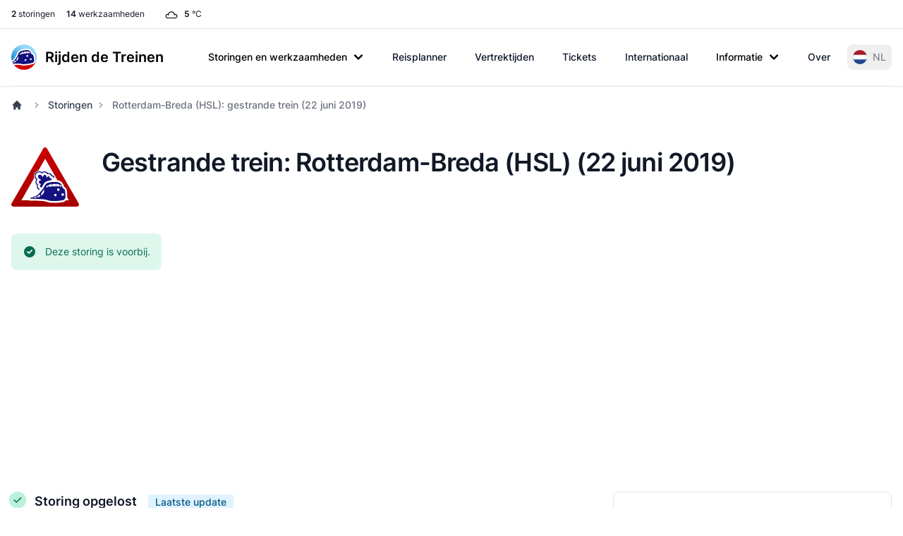

--- FILE ---
content_type: image/svg+xml
request_url: https://www.rijdendetreinen.nl/dynim/disruption/28057.svg
body_size: 16787
content:
<?xml version="1.0" encoding="utf-8"?><svg xmlns="http://www.w3.org/2000/svg" xmlns:xlink="http://www.w3.org/1999/xlink" width="1260" height="830"><svg xmlns="http://www.w3.org/2000/svg" width="1260" height="830" class="disruption-map" viewBox="221.68674698795 908 388.6265060241 256" x="0" y="0" style="clip-rule: evenodd; fill-rule: evenodd"><rect x="-1400" y="-1500" width="4800" height="1501" style="fill: #BFDFF5" /><rect x="-1400" y="0" width="1401" height="2400" style="fill: #BFDFF5" /><polygon points="0,1286 -700,2000 0,2000" style="fill: #BDD3DC" /><rect x="1" y="0" width="3400" height="2400" style="fill: #BDD3DC" /><g id="base-map"><path d="M-351.163-489.927h1163.48v1628.19h-1163.48z" transform="matrix(.99258 0 0 .99248 348.558 486.242)" style="fill: #bfdff5; fill-rule: nonzero" /><path d="M107.879 3562.53 0 3672.7v942.64h3298.06V70.599l-258.5.491c-3.5 0-6.24 2.714-6.24 5.832v71.588c0 3.129 2.74 5.858 6.24 5.858l29.96-.794c3.51 0 6.24 2.718 6.24 5.832 0 2.729.77 36.185.77 36.185 0 3.5-2.72 6.229-5.85 6.229-2.71 0-52.52-.382-52.52-.382-3.5 0-6.22 2.733-6.22 5.832v172.384c0 3.099 2.72 5.828 6.22 5.828l138.52-1.164c3.5 0 6.22 2.713 6.22 5.843l.41 292.206c1.17 3.515 0 3.897 3.5 7.381l26.07 25.304c3.5 3.5 2.34 3.901 3.5 7.385v281.723c-.4 5.06-.78 4.68-3.11 7.78l-79.37 79.78c-2.33 3.1-2.75 2.7-3.12 7.77v313.24c0 3.5-2.74 6.22-5.84 6.22-2.72 0-182.88.41-182.88.41-4.31.37-3.88 0-7.81 3.08l-53.68 52.95c-1.57 3.08-2.72 2.7-2.72 7.37 0 0 .38 180.15.38 182.87 0 3.12 2.72 5.83 6.22 5.83h203.13c5.05.4 4.67.79 7.78 3.13l119.07 119.06c3.5 3.5 3.12 3.9 3.5 7.4l.39 212.08c-.39 5.05-.77 4.63-3.1 7.75l-178.23 178.21c-3.5 3.5-3.5 2.73-7.38 3.5h-54.89c-3.1 0-5.82 2.72-5.82 6.25l.38 71.19c1.17 3.51 0 3.89 3.5 7.4l78.99 78.98c2.33 3.1 2.74 2.72 3.53 8.16l.38 120.63c0 3.51-2.72 6.24-5.85 6.24-2.72 0-138.14.38-138.14.38-5.07.42-4.67.78-7.78 3.12l-81.71 82.08c-3.12 2.37-2.74 2.74-7.79 3.15h-72.39c-3.1 0-5.81 2.7-5.81 6.18l.38 58c0 3.51-2.72 6.23-5.86 6.23h-21c-4.28-1.15-3.88 0-7.79-3.92l-62.64-63.02c-3.89-3.88-3.5-2.7-7.77-3.88h-113.64c-3.1 0-5.84 2.73-5.84 6.24l-.37 59.9c0 3.53-2.75 6.24-5.85 6.24h-127.65c-3.1 0-5.81 2.72-5.81 6.2l.38 132.68c.4 5.08.78 4.69 3.5 8.21l272.78 272.37c2.71 3.5 3.1 3.1 3.49 8.16l-.39 268.1c-.77 3.86 0 3.86-3.49 8.16l-88.34 88.33c-3.49 4.28-2.72 4.28-3.49 8.16l-.38 92.22c0 3.5 2.71 6.23 5.82 6.23l65 .37c3.11 0 5.83 2.74 5.83 5.86.38 2.72 0 70.04 0 70.04-.78 3.88 0 3.88-3.5 8.16l-195.34 196.11c-1.19 1.55-1.96 3.1-1.96 4.68 0 1.57 1.55 3.12 3.11 3.12 0 0 100 .37 102.75.37 3.11 0 5.83 2.73 5.83 6.24v53.71c0 3.49 2.71 6.2 5.81 6.2 2.75 0 73.18.77 75.89.77 3.14 0 5.86 2.73 5.86 6.24v176.25c-.78 3.9 0 3.9-3.91 7.79l-50.18 50.58c-3.92 3.93-3.13 3.93-3.92 7.79v28.01c0 3.51-2.71 6.23-5.81 6.23h-325.69c-3.15 0-5.86-2.72-5.86-6.23l.38-261.07c.4-5.08.78-4.69 3.12-7.8l79.79-79.37c2.32-3.11 2.72-2.74 3.1-7.77 0 0 0-196.88-.38-199.61 0-3.12-2.72-5.86-5.86-5.86h-112.43c-3.91-.77-3.52.4-8.19-3.5 0 0-145.91-145.53-147.86-147.45-2.35-2.33-6.2-2.33-8.56 0l-49.81 49c-3.1 2.35-1.94 2.75-8.18 3.53h-179.01c-3.89-.78-3.49.37-8.15-3.53l-145.93-146.69c-1.96-3.5-2.73-2.71-3.11-8.53l-.4-113.64c0-3.48-2.72-6.21-5.82-6.21h-43.98c-3.12 0-5.83 2.73-5.83 6.21v38.9c-.79 3.9 0 3.9-3.5 8.17l-63.43 63.82c-3.51 1.97-2.73 2.75-8.57 3.12h-127.64c-3.5 0-6.21-2.72-6.21-5.84v-26.07c0-3.11 2.71-5.84 6.21-5.84h34.64c3.5 0 6.21-2.72 6.21-5.82 0-2.73.4-66.55.4-70.44 0-3.1-2.35-5.85-5.83-5.85h-37.75c-5.05.4-4.65.77-7.79 3.13l-110.5 110.89c-3.11 2.32-2.71 2.73-7.79 3.12h-95.71c-3.5 0-4.27-2.35-4.27-5.45 0-2.71.36-40.08.36-43.98 0-3.1-2.33-7.38-5.84-7.38l-39.3-.37c-5.82.37-5.04 1.14-8.56 3.09 0 0-57.58 58.35-59.52 60.31-2.33 2.33-2.33 6.24.39 8.96l31.89 30.72c2.73 2.73 2.73 2.73 3.91 7.8v42.4c0 3.5-2.75 6.23-5.85 6.23H881.853v77.43c-.397 4.27-.397 4.27-2.729 8.17l-165.77 166.15c-4.293 2.73-4.293 2.73-8.179 2.73l-182.108-.4c-3.5 0-6.233-2.71-6.233-5.85 0-2.71-.396-52.13-.396-54.82 0-3.15-2.722-5.85-6.218-5.85 0 0-221.793.78-224.511.78-3.129 0-5.847 2.7-5.847 6.2l.767 48.26c0 3.5-2.717 6.22-5.82 6.22h-73.16c-4.271-1.16-4.271-1.16-7.782-3.9l-83.267-83.24c-2.717-3.51-2.717-3.51-3.885-7.78 0 0 1.168-54.89 1.168-66.15" transform="matrix(.3502 0 0 .35014 0 0)" style="fill: #bdd3dc; fill-rule: nonzero" /><g style="stroke-width: 1.0001; stroke-dasharray: none"><path d="M765.795-306.533c0 1.232-.964 2.192-2.067 2.192l-36.971.132c-1.229 0-2.196-.96-2.196-2.048 0-.96-.148-1.928-.148-1.928v-27.575s-.136-.96-.136-1.917c0-1.099-.964-2.059-2.196-2.059h-68.046c-1.229 0-2.2-.964-2.2-2.06 0-.96-.276-50.487-.276-51.44 0-1.103-.956-2.056-2.207-2.056l-84.952.272c-1.365.276-1.365 0-2.593 1.233l-19.124 18.935c-1.236 1.232-1.236.956-2.612 1.232h-24.877c-1.791.14-1.512.405-2.748 1.096l-34.495 34.299c-1.248 1.236-1.248.96-2.62 1.236l-119.183.136c-1.803.133-1.523.408-2.759 1.093l-45.354 44.999c-1.247 1.228-1.247.96-2.608 1.228l-18.845.136c-1.372.276-1.372 0-2.608 1.247l-58.015 57.895c-.684 1.232-.957.956-.957 2.872l.137 53.507c0 1.924-.276 1.648-.964 2.88 0 0-15.821 15.496-16.505 16.191-.824.821-.824 2.193.147 3.149l16.91 16.743c1.228 1.504.952 1.504 1.228 2.88v67.087c.144 2.056.416 1.776 1.1 3.012l24.208 24.291c1.504 1.224 1.504.945 2.88 1.224l68.594-.132c.552 0 1.104.548 1.104 1.096 0 .544-.276 1.096-.681 1.652l-14.033 14.135c-1.236 1.497-.96 1.497-1.236 2.869l-.128 69.558c.276 1.916.404 1.777 1.232 2.884l18.414 18.38c1.519 1.239 1.519.964 2.891 1.239l51.696.137c1.229 0 2.189.96 2.189 2.052 0 .956-.133 7.272-.133 7.272.133 2.059.408 1.776 1.108 3.019l10.291 10.421c.696 1.247.983.963 1.108 3.027v40.6c-.276 1.368 0 1.368-1.376 2.747l-69.415 69.139c-1.247 1.512-.975 1.512-1.247 2.873l.272 11.126c-.276 1.365 0 1.365-1.36 2.729l-24.892 24.427-7.835 7.952c-1.096.832-.957.96-2.744 1.096h-14.427l-4.686.137c-1.792-.137-1.648-.273-2.74-1.097l-18.29-18.383c-1.103-.82-.967-.953-2.759-1.096l-2.192-.129h-33.823c-1.784-.14-1.651-.276-2.744-1.103l-20.628-20.712c-1.089-.832-.96-.96-2.74-1.107l-19.794.147c-1.799-.147-1.655-.276-2.755-1.1l-3.987-4.108a2.193 2.193 0 0 1 0-3.024 54700 54700 0 0 1 24.332-24.015c1.38-1.368.824-1.368 1.38-2.74v-25.104c0-1.916-.288-1.644-.957-2.88l-33.819-33.615c-.691-1.228-.963-.964-.963-2.872l-.152-37.183c0-1.236.964-2.192 2.064-2.192.968 0 41.102-.265 41.102-.265 1.939 0 1.663-.279 2.892-.971l21.312-21.676c1.38-1.372 1.104-1.372 1.38-2.74V17.64c0-1.104-.968-2.067-2.215-2.067l-50.989.139c-1.236 0-2.204-.963-2.204-2.052 0-.964-.268-45.135-.268-45.135-.28-1.379 0-1.379-1.24-2.884l-29.148-29.083c-1.511-1.232-1.511-.964-2.891-1.232l-18.282.136c-1.916 0-1.64.276-2.883.96L86.43-45.195a2.183 2.183 0 0 1-3.024 0C82.722-45.883 54.55-73.87 54.55-73.87c-1.531-1.228-1.531-.952-2.895-1.228 0 0-27.489.128-28.453.128-1.096 0-2.074.964-2.074 2.2l.143 92.462c-.28 1.368 0 1.368-1.232 2.873L6.701 35.744c-1.24 1.508-.967 1.508-1.24 2.876v111.942c-.275 1.376 0 1.376-1.239 2.88l-19.654 19.483c-1.236 1.508-.96 1.508-1.236 2.884v42.395c-.276 1.361 0 1.361-1.239 2.88l-21.313 21.532c-1.228 1.512-.953 1.512-1.228 2.88v66.947c-.273 1.368 0 1.368-1.24 2.872l-95.819 95.762c-1.239 1.515-.963 1.515-1.239 2.887v61.735c.276 1.92.416 1.776 1.239 2.88l44.266 44.3c1.52 1.239 1.52.971 2.892 1.239h24.604c1.92.276 1.644.548 2.888 1.236l30.928 31.408c1.239.692.963.971 3.023.832h82.205c1.1 0 2.063.967 2.063 2.196v4.943c0 1.236-.963 2.192-2.067 2.192l-53.461-.14c-1.111 0-2.071.964-2.071 2.193l.132 11.115c-.272 1.376 0 1.376-1.225 2.88l-20.069 19.903c-1.383 1.092-1.247.96-2.763 1.092h-53.193c-1.24.136-1.364 0-2.751 1.096 0 0-32.568 32.924-33.275 33.612a2.17 2.17 0 0 0 0 3.012l21.724 21.676c1.52 1.239 1.656.823 2.896 1.239h43.298c1.239.408 1.368 0 2.611 1.501l13.886 13.727c1.236 1.508.96 1.508 1.236 2.876v14.396c0 1.248-.96 2.208-2.06 2.208h-44.949c-2.075.136-1.799-.14-3.032-.821l-34.779-34.575c-1.239-.688-.967-.963-2.887-1.232l-69.283-.136c-1.927.276-1.787.405-2.891 1.228l-14.982 14.684c-.813.82-2.2.82-2.876.132-.699-.684-33.407-33.059-33.407-33.059-1.512-.96-1.512-.96-2.896-.96l-17.597.136c-1.361 0-1.361 0-2.876.956l-29.556 29.779c-.824.816-.824 2.184.132 3.148l41.511 41.299c1.523.956 1.523.956 2.891.956l55.536-.276c1.788.133 1.656.276 2.892 1.24l14.014 13.852c1.1.828.971.964 2.891.964l29.148-.136c1.232 0 2.185-.964 2.185-2.064 0-.96-.129-25.791-.129-26.751 0-1.093.964-2.049 2.204-2.049l32.579.132c1.928.276 1.644.548 2.888 1.236l18.965 19.48c1.248.68.972.956 3.024.82l41.518-.14c1.232 0 1.655.964 1.655 2.06 0 .968.276 4.948.276 6.312l60.888-.14c1.112 0 2.072-.96 2.072-2.192V718.25c-.416-1.792-.416-1.792-1.388-2.759l-11.27-10.825c-.96-.967-.96-2.332-.125-3.163l21.029-21.26c1.236-.692.96-.964 3.017-1.108l13.882.144c1.239 0 2.071 1.516 2.071 2.608 0 1.368-.129 14.544-.129 15.496 0 1.107.261 1.928 1.505 1.928h33.807c1.796-.14 1.656-.269 2.756-1.097l39.046-39.106c1.096-.817.96-.956 2.74-1.096h13.334c1.229 0 2.06.967 2.06 2.067 0 1.361-.125 23.864-.125 24.828 0 1.092-.979 2.056-2.211 2.056h-12.23c-1.24 0-2.204.96-2.204 2.056v9.199c0 1.096.964 2.056 2.204 2.056h45.089c2.068-.14 1.792-.415 3.024-1.103l22.401-22.496c1.251-1.512.975-1.512 1.251-2.88v-13.72c0-1.236.953-2.199 2.064-2.199h15.519c1.1 0 2.075.963 2.075 2.203l.139 40.055c.137 2.053.401 1.781 1.097 3.013l51.545 51.715c1.64 1.383 1.511.975 2.895 1.247h63.235c2.181-.272 1.776-.416 2.872-1.247l17.598-17.272a2.17 2.17 0 0 1 3.023 0l52.233 51.987c1.663 1.372 1.524.96 2.896 1.236h39.722c1.104 0 2.064.956 2.064 2.056.144.945.144 70.386.144 70.386-.144 1.78-.276 1.64-1.104 2.74l-28.173 27.984c-.839 1.096-.971.952-1.115 2.74l-.132 92.05c0 1.236.971 2.203 2.071 2.203H548.59c1.107 0 2.067-.967 2.067-2.203v-9.865c.276-1.383 0-1.383 1.372-2.755l17.745-17.839c1.365-1.368 1.089-1.368 1.365-2.733v-62.15c0-1.229-.964-2.192-2.06-2.192-.972 0-25.845-.272-26.805-.272-1.107 0-2.067-.96-2.067-2.2v-18.936c0-1.228-.956-2.192-2.052-2.192l-36.291-.136c-.552 0-1.104-.548-1.104-1.096 0-.552.276-1.096.68-1.64l69.007-69.15c1.247-1.504.967-1.504 1.247-2.884 0 0 .132-23.724 0-24.68a2.125 2.125 0 0 0-2.071-2.071l-22.953-.137c-1.092 0-2.06-.956-2.06-2.184l.132-32.515c.273-1.376 0-1.376 1.24-2.884l31.211-31.155c1.232-1.5.964-1.5 1.232-2.872l.137-94.515c-.137-1.784-.28-1.655-1.24-2.883l-96.37-96.03c-.953-1.24-1.089-1.104-1.229-2.88l-.136-46.776c0-1.236.96-2.203 2.052-2.203h45.094c1.104 0 2.067-.964 2.067-2.192l.14-21.128c0-1.24.96-2.196 2.06-2.196h40.139c1.511.412 1.372 0 2.751 1.368l22.118 22.232c1.383 1.36 1.258.952 2.766 1.36h7.423c1.104 0 2.056-.956 2.056-2.184l-.139-20.444c0-1.236.967-2.192 2.063-2.192h25.572c1.788-.14 1.645-.283 2.752-1.104l28.864-28.939c1.104-.821.964-.968 2.748-1.096l48.801-.148c1.1 0 2.067-.96 2.067-2.192l-.143-42.527c-.276-1.92-.408-1.78-1.229-2.88l-27.911-27.844c-1.248-1.247-.832-1.379-1.248-2.615l-.124-25.104c0-1.232.956-2.188 2.06-2.188h19.385c1.368-.276 1.368 0 2.608-1.24l62.959-62.827c.824-1.096.964-.956 1.104-2.744l-.14-74.766c-.14-1.24 0-1.38-1.24-2.608l-42.066-41.976c-1.096-.823-.949-.975-2.74-1.096h-71.758c-1.247 0-2.207-.971-2.207-2.063l-.133-64.479c0-1.644.405-1.5.956-2.608l18.966-18.648c1.387-1.103 1.247-.971 2.759-1.103l64.604-.137c1.103 0 2.067-.963 2.067-2.199v-110.43c.151-1.784.276-1.652 1.096-2.752l2.759-2.74 25.285-25.379c.832-1.096.956-.957 1.107-2.744v-99.326c-.419-1.228 0-1.368-1.247-2.6l-7.563-7.552-1.64-1.372c-1.24-1.228-.824-1.368-1.24-2.593v-5.624c0-.695-.276-27.031-.276-51.862" transform="matrix(.9927 0 0 .99251 348.601 486.258)" style="display: inline; fill: #cceccd; fill-rule: nonzero; stroke: #369dc5; stroke-width: 1.0001; stroke-dasharray: none" /></g><path d="M-282.648 821.896c1.24.967 1.24.967 2.744 1.379h25.856c1.096 0 2.052-.964 2.052-2.192l-.272-17.023c0-1.228.96-2.181 2.064-2.181l79.317-.276c1.236 0 2.192.953 2.192 2.056 0 .953.143 18.376.143 19.34 0 1.104.96 2.06 2.2 2.06l64.335.14c1.368 0 1.368 0 2.891-.96l58.56-58.583c.824-1.375.824-1.375.964-2.884v-27.295l-9.211-.272c-1.927.272-1.659.548-2.887 1.236l-8.391 8.36c-1.232.688-.963.956-3.023.828h-22.398c-2.071.128-1.795-.14-3.031-.832l-14.162-14.676c-1.228-.68-.956-.956-2.891-1.228h-14.151c-1.239 0-2.195.96-2.195 2.052 0 .96-.137 4.951-.137 6.312 0 1.372-.275 1.784-1.251 3.292l-22.956 23.183c-1.096.824-.96.957-2.88.957h-44.678c-1.928 0-1.784-.133-2.891-.957l-19.106-19.339c-1.232-.964-1.096-1.096-2.884-1.232h-69.293c-1.777.132-1.641.268-2.873 1.232l-22.409 22.639c0 3.969-.139 22.772-.139 22.772.415 1.508.415 1.508 1.375 2.747l29.416 29.348" transform="matrix(.9927 0 0 .99251 348.601 486.258)" style="fill: #cceccd; fill-rule: nonzero; stroke: #359cc4; stroke-width: 1px" /><path d="M112.993-266.916c.823-.821 2.199-.821 2.887-.125.68.68 8.239 8.092 8.92 8.78a2.17 2.17 0 0 1 0 3.023l-46.67 46.67c-1.383 1.103-1.515.967-2.751 1.103l-19.079.136c-.545 0-1.096-.548-1.096-1.107 0-.54.272-1.088.684-1.64zm126.568-83.588c.548 0 1.096.551 1.096 1.092 0 .548-.272 1.104-.684 1.655l-13.999 14.132c-1.236 1.24-1.372 1.104-2.608 1.24l-12.903-.136c-1.236.136-1.376 0-2.752 1.096l-33.218 33.086c-1.096.812-.96.952-2.884 1.224h-5.628c-1.232.144-1.368 0-2.747 1.115l-13.724 13.712a2.149 2.149 0 0 1-3.016 0c-.688-.676-7.283-7.272-7.963-7.956-.688-.684-.688-2.06.132-2.887l56.009-56.145c1.379-1.096 1.243-.952 2.748-1.096zM61.655-189.077c-.824-.832-2.192-.832-3.163.14l-36.926 36.922c-1.236 1.512-.956 1.512-1.236 2.88l-.132 61.217c0 1.239.956 2.199 2.056 2.199.967 0 27.73-.136 28.698-.136 1.096 0 2.052-.96 2.052-2.199l-.136-13.176c.272-1.368 0-1.368 1.228-2.887l21.147-21.128c1.236-1.515.96-1.515 1.236-2.88l.136-44.345c-.276-1.916-.416-1.78-1.236-2.884zm208.384-165.547c.136-1.784.276-1.652 1.096-2.74l11.535-11.539c1.369-1.089 1.369-.816 2.741-1.089l81.403-.143c.548 0 1.1.548 1.1 1.096s-.276 1.1-.688 1.648l-13.863 13.863c-1.369 1.107-1.369.824-2.741 1.107h-35.557c-1.38.269-1.38 0-2.744 1.093l-9.476 9.607c-1.368 1.1-1.368.832-2.743 1.1h-27.871c-1.096 0-2.056-.967-2.056-2.203zm171.734-45.573c-1.379.275-1.379 0-2.748 1.096l-19.079 19.086c-.412.544-.68 1.096-.68 1.652 0 .544.544 1.092 1.092 1.092h33.355c1.379-.276 1.379 0 2.747-1.096l19.355-19.223c.412-.548.681-1.096.681-1.644 0-.548-.545-1.1-1.093-1.1zM-98.959 573.434c1.512 1.239 1.512.963 2.884 1.239h26.902c1.928.272 1.652.548 2.884 1.236l13.999 14.559c1.236.676.96.952 3.028.816h23.879c1.927-.276 1.784-.412 2.887-1.236 1.096-1.096 2.604-2.883 3.288-3.571a2.149 2.149 0 0 0 0-3.016l-50.925-51.201c-1.232-.681-.956-.96-2.88-1.24h-19.91c-1.368-.272-1.368 0-2.873-1.229l-25.95-25.81c-1.096-.82-.96-.964-2.751-1.096h-18.943c-1.777.132-1.641.276-2.744 1.096 0 0-30.063 30.062-30.743 30.75-.695.681-.695 2.06.268 3.024l7 7.003c.964.953 2.343.953 3.024.276.68-.699 17.847-18.13 17.847-18.13.96-.964 2.328-.964 3.016-.272.691.68 46.813 46.802 46.813 46.802zm-113.25 35.145c.681.688 2.056.688 3.024-.276l23.607-23.614c.688-.677 2.056-.677 3.016.276l31.57 31.574c1.516 1.236 1.516.96 2.888 1.236h36.378c1.372-.276 1.372 0 2.887-1.236l10.568-10.428c.68-.691.68-2.059-.276-3.023l-39.678-39.527c-1.504-1.247-1.504-.971-2.88-1.247l-60.264-.128c-1.372.272-1.372 0-2.876 1.232l-25.266 25.258c-.96.968-.96 2.332-.273 3.024.681.68 16.887 16.199 17.575 16.879zm-17.575 31.711c-.82.833-.82 2.19 0 3.023.681.68 23.199 23.191 23.883 23.887.696.68 2.068.68 2.888-.151l10.703-10.836c1.1-.824.964-.964 2.888-1.236h36.374c1.096 0 2.056-.964 2.056-2.192v-5.632c-.412-1.78-.412-1.78-1.368-2.748l-11.803-11.803c-1.512-.964-1.512-.964-2.884-.964h-52.585c-1.916.272-1.776.416-2.872 1.24zm620.62-537.123v37.198c-.272 1.368 0 1.368-1.368 2.744l-70.696 70.696c-1.239 1.508-.967 1.508-1.239 2.876l.272 11.119c-.272 1.372 0 1.372-1.368 2.744l-27.591 28.003c-1.096.82-.956.971-2.748 1.103h-16.335c-1.791-.132-1.651-.283-2.751-1.103l-24.291-24.424c-1.096-.831-.956-.967-2.748-1.103l-31.302-.276c-1.776-.14-1.64-.276-2.74-1.096l-20.734-21.29a2.153 2.153 0 0 1 0-3.009c.68-.691 121.632-121.761 121.632-121.761 1.504-1.24 1.916-.828 3.296-1.103h62.589c1.791.136 1.655.275 2.747 1.103l14.143 14.419c1.229 1.504.957 1.776 1.229 3.156z" transform="matrix(.9927 0 0 .99251 348.601 486.258)" style="display: inline; fill: #cceccd; fill-rule: nonzero; stroke: #359cc4; stroke-width: 1.0001; stroke-miterlimit: 3.864; stroke-dasharray: none" /><path d="M214.715 46.198h12.215c1.38.276 1.38 0 2.751 1.368l35.83 35.558 9.472 9.751c.824 1.096.956.952.956 2.872l.136 20.727m-486.919 492.653-8.096 8.1c-1.232 1.512-.964 1.512-1.232 2.88v11.531m110.23-124.905-4.385 4.116m91.143 68.904 21.551-21.823m.416 9.468h-9.479m-140.84 49.005-15.099 14.959m68.908-27.447 29.11-29.102m-99.666-28.69-15.927 16.063M330.164 75.297v9.191M194.536 230.404l5.631-5.48m47.222 13.451-4.944 5.212M390.98 104.539h5.575m-9.97 41.45 3.567 3.439m-61.901 54.762 3.704 3.564m-40.089 47.501 2.876 2.747m-524.938 382.836-7.823 7.691m86.347 6.032v8.368" transform="matrix(.9927 0 0 .99251 348.601 486.258)" style="fill: none; fill-rule: nonzero; stroke: #359cc4; stroke-width: .38px; stroke-miterlimit: 3.864" /><path d="m128.904-63.442 81.449-85.701" transform="matrix(.9927 0 0 .99251 348.601 486.258)" style="fill: none; stroke: #369dc5; stroke-width: 1px" /></g><g class="lines" style="stroke: #aaa; stroke-width: 2"><path d="M404 812 C 404 812 408 812 412 816 L424 828" id="line-36-107" style="fill: none" /><path d="M424 828 L428 832 C 432 836 432 840 432 840" id="line-107-813" style="fill: none" /><path d="M432 852 L432 840" id="line-501-813" style="fill: none" /><path d="M432 864 L432 852" id="line-500-501" style="fill: none" /><path d="M432 864 L432 876" id="line-500-816" style="fill: none" /><path d="M432 892 L432 876" id="line-195-816" style="fill: none" /><path d="M268 888 L268 880 C 268 876 264 868 264 868" id="line-213-214" style="fill: none" /><path d="M268 888 L268 900" id="line-213-216" style="fill: none" /><path d="M268 900 L268 912" id="line-216-407" style="fill: none" /><path d="M280 936 L276 932 C 272 928 268 920 268 916 L268 912" id="line-144-407" style="fill: none" /><path d="M280 936 L288 944" id="line-144-147" style="fill: none" /><path d="M288 944 L304 960 C 308 964 312 968 316 968 L324 968" id="line-147-422" style="fill: none" /><path d="M364 968 L324 968" id="line-411-422" style="fill: none" /><path d="M468 1104 L440 1104 C 436 1104 436 1104 432 1100 L412 1080 C 408 1076 408 1072 408 1068 L408 1044 C 408 1040 408 1040 404 1036 L392 1024 C 388 1020 392 1016 388 1012 L376 1000 L368 992 C 364 988 364 988 364 984 L364 968" id="line-61-411" style="fill: none" /><path d="M364 980 L364 968" id="line-410-411" style="fill: none" /><path d="M364 980 L364 984 C 364 988 368 992 368 992" id="line-410-414" style="fill: none" /><path d="M376 1000 L368 992" id="line-413-414" style="fill: none" /><path d="M384 1008 L376 1000" id="line-401-413" style="fill: none" /><path d="M392 1016 L384 1008" id="line-98-401" style="fill: none" /><path d="M392 1016 C 392 1016 396 1020 400 1020 L408 1020" id="line-98-541" style="fill: none" /><path d="M424 1020 L408 1020" id="line-124-541" style="fill: none" /><path d="M468 1104 L452 1104 L432 1124 C 428 1128 424 1128 424 1128" id="line-61-185" style="fill: none" /><path d="M424 1128 L372 1128" id="line-185-405" style="fill: none" /><path d="M324 1180 C 324 1180 324 1176 328 1172 L372 1128" id="line-75-405" style="fill: none" /><path d="M324 1180 L324 1196 C 324 1200 324 1204 320 1204 L292 1204" id="line-75-395" style="fill: none" /><path d="M276 1204 L292 1204" id="line-281-395" style="fill: none" /><path d="M276 1204 L272 1204 C 268 1204 268 1204 264 1200 L252 1188" id="line-281-297" style="fill: none" /><path d="M232 1172 C 232 1172 236 1172 240 1176 L252 1188" id="line-112-297" style="fill: none" /><path d="M232 1172 L208 1172" id="line-112-211" style="fill: none" /><path d="M140 1172 L208 1172" id="line-37-211" style="fill: none" /><path d="M140 1172 L120 1172 C 116 1172 112 1172 112 1176 L112 1180" id="line-37-329" style="fill: none" /><path d="M112 1180 L112 1192" id="line-329-494" style="fill: none" /><path d="M112 1200 L112 1192" id="line-493-494" style="fill: none" /><path d="M332 812 L332 800 L340 792 L352 780" id="line-308-544" style="fill: none" /><path d="M368 764 L352 780" id="line-364-544" style="fill: none" /><path d="M380 752 L368 764" id="line-232-364" style="fill: none" /><path d="M380 752 C 380 752 388 744 392 744 L400 744 L404 744" id="line-232-428" style="fill: none" /><path d="M344 736 L368 712 C 372 708 376 708 376 708" id="line-219-244" style="fill: none" /><path d="M344 736 L336 744 C 332 748 332 752 332 752" id="line-219-237" style="fill: none" /><path d="M332 752 L332 784" id="line-237-483" style="fill: none" /><path d="M332 812 L332 784" id="line-308-483" style="fill: none" /><path d="M364 968 L364 852 C 364 848 372 836 372 836 L372 836 C 372 836 380 824 380 820 L380 780 L380 760 C 380 756 388 744 392 744 L400 744 L404 744" id="line-411-428" style="fill: none" /><path d="M460 708 L440 708" id="line-43-50" style="fill: none" /><path d="M428 720 C 428 720 428 716 432 712 C 436 708 440 708 440 708" id="line-44-50" style="fill: none" /><path d="M428 720 L428 736 C 428 740 420 744 416 744 L404 744" id="line-44-428" style="fill: none" /><path d="M568 776 L568 788" id="line-271-273" style="fill: none" /><path d="M568 800 L568 788" id="line-259-273" style="fill: none" /><path d="M568 800 L568 824 C 568 828 568 828 564 832 L560 836" id="line-259-471" style="fill: none" /><path d="M544 848 L560 836" id="line-467-471" style="fill: none" /><path d="M600 776 L600 784" id="line-102-420" style="fill: none" /><path d="M600 784 L600 792" id="line-420-438" style="fill: none" /><path d="M600 792 L600 800" id="line-438-448" style="fill: none" /><path d="M596 828 C 596 828 600 824 600 820 L600 800" id="line-132-448" style="fill: none" /><path d="M580 828 L588 828 L596 828" id="line-77-132" style="fill: none" /><path d="M580 828 L572 828 C 568 828 560 836 560 836" id="line-77-471" style="fill: none" /><path d="M632 792 L660 792" id="line-23-687" style="fill: none" /><path d="M692 804 L684 796 C 680 792 676 792 672 792 L660 792" id="line-89-687" style="fill: none" /><path d="M700 812 L692 804" id="line-87-89" style="fill: none" /><path d="M700 812 L708 820" id="line-87-764" style="fill: none" /><path d="M716 828 L708 820" id="line-315-764" style="fill: none" /><path d="M720 840 L720 836 C 720 832 716 828 716 828" id="line-163-315" style="fill: none" /><path d="M728 848 L724 848 C 720 848 720 840 720 840" id="line-162-163" style="fill: none" /><path d="M632 792 L644 780" id="line-23-24" style="fill: none" /><path d="M644 780 L656 768" id="line-24-54" style="fill: none" /><path d="M656 768 L672 752" id="line-54-354" style="fill: none" /><path d="M672 752 L688 736" id="line-354-391" style="fill: none" /><path d="M692 720 L692 728 C 692 732 688 736 688 736" id="line-172-391" style="fill: none" /><path d="M692 720 L692 700" id="line-172-225" style="fill: none" /><path d="M692 700 C 692 700 696 696 700 696 L720 696 C 724 696 724 696 728 692 L744 676" id="line-225-360" style="fill: none" /><path d="M768 652 L744 676" id="line-227-360" style="fill: none" /><path d="M768 652 L796 624" id="line-227-524" style="fill: none" /><path d="M796 624 L820 600" id="line-524-532" style="fill: none" /><path d="M764 584 L796 584" id="line-294-815" style="fill: none" /><path d="M820 600 L808 588 C 804 584 804 584 800 584 L796 584" id="line-532-815" style="fill: none" /><path d="M632 792 L688 792 C 692 792 696 792 700 788 L720 768 C 724 764 728 760 732 760 L808 760" id="line-23-31" style="fill: none" /><path d="M544 848 C 544 848 556 836 560 836 L568 836 C 572 836 572 844 572 844" id="line-467-470" style="fill: none" /><path d="M788 872 L788 896" id="line-6-11" style="fill: none" /><path d="M788 896 L788 904" id="line-11-184" style="fill: none" /><path d="M788 904 C 788 904 788 912 784 912 L748 912" id="line-184-526" style="fill: none" /><path d="M732 912 L748 912" id="line-251-526" style="fill: none" /><path d="M732 912 L716 912" id="line-251-377" style="fill: none" /><path d="M700 912 L716 912" id="line-299-377" style="fill: none" /><path d="M700 912 C 700 912 692 912 688 916 L680 924 C 676 928 672 928 672 928" id="line-299-458" style="fill: none" /><path d="M424 1020 L448 1020" id="line-124-125" style="fill: none" /><path d="M448 1020 L464 1020" id="line-125-548" style="fill: none" /><path d="M476 1020 L464 1020" id="line-423-548" style="fill: none" /><path d="M476 1020 C 476 1020 480 1020 484 1016 L488 1012" id="line-423-685" style="fill: none" /><path d="M500 1000 L488 1012" id="line-205-685" style="fill: none" /><path d="M500 1000 L512 988" id="line-205-546" style="fill: none" /><path d="M528 972 L512 988" id="line-210-546" style="fill: none" /><path d="M544 956 L528 972" id="line-13-210" style="fill: none" /><path d="M544 956 L560 940" id="line-13-307" style="fill: none" /><path d="M584 928 L576 928 C 572 928 560 940 560 940" id="line-106-307" style="fill: none" /><path d="M584 928 L624 928" id="line-106-198" style="fill: none" /><path d="M624 1040 L636 1040" id="line-266-269" style="fill: none" /><path d="M636 1040 C 636 1040 640 1040 644 1036 L652 1028" id="line-269-404" style="fill: none" /><path d="M672 1008 L652 1028" id="line-383-404" style="fill: none" /><path d="M684 996 L672 1008" id="line-367-383" style="fill: none" /><path d="M684 996 L720 960 C 724 956 732 956 732 956" id="line-367-416" style="fill: none" /><path d="M732 956 L748 956" id="line-416-502" style="fill: none" /><path d="M764 956 L748 956" id="line-356-502" style="fill: none" /><path d="M764 956 L772 956 C 776 956 780 952 780 952" id="line-356-762" style="fill: none" /><path d="M788 944 L780 952" id="line-355-762" style="fill: none" /><path d="M788 904 L788 932" id="line-184-358" style="fill: none" /><path d="M788 944 L788 932" id="line-355-358" style="fill: none" /><path d="M788 944 L788 964" id="line-355-357" style="fill: none" /><path d="M788 992 L788 964" id="line-335-357" style="fill: none" /><path d="M796 1012 L792 1008 C 788 1004 788 1004 788 1000 L788 992" id="line-115-335" style="fill: none" /><path d="M824 1040 L796 1012" id="line-85-115" style="fill: none" /><path d="M824 1040 L844 1060" id="line-85-488" style="fill: none" /><path d="M844 1060 C 844 1060 848 1064 848 1068 L848 1080 C 848 1084 848 1088 852 1092 L856 1096" id="line-488-492" style="fill: none" /><path d="M912 1164 L912 1156 C 912 1152 912 1152 908 1148 L856 1096" id="line-97-492" style="fill: none" /><path d="M912 1164 L912 1176" id="line-97-487" style="fill: none" /><path d="M676 1156 L728 1156" id="line-168-249" style="fill: none" /><path d="M728 1156 L740 1156" id="line-249-250" style="fill: none" /><path d="M752 1156 L740 1156" id="line-247-250" style="fill: none" /><path d="M752 1156 L764 1156" id="line-247-248" style="fill: none" /><path d="M796 1156 L764 1156" id="line-137-248" style="fill: none" /><path d="M796 1156 L860 1156" id="line-137-265" style="fill: none" /><path d="M912 1164 L912 1160 C 912 1156 908 1156 904 1156 L860 1156" id="line-97-265" style="fill: none" /><path d="M868 1256 L868 1228" id="line-402-431" style="fill: none" /><path d="M880 1208 L872 1216 C 868 1220 868 1228 868 1228" id="line-415-431" style="fill: none" /><path d="M880 1208 L896 1192" id="line-415-457" style="fill: none" /><path d="M896 1192 L912 1176" id="line-457-487" style="fill: none" /><path d="M676 1156 L704 1184" id="line-168-209" style="fill: none" /><path d="M704 1184 L724 1204" id="line-209-276" style="fill: none" /><path d="M724 1204 L752 1232" id="line-276-348" style="fill: none" /><path d="M752 1232 C 752 1232 764 1244 768 1244 L776 1244" id="line-348-517" style="fill: none" /><path d="M868 1256 C 868 1256 864 1244 860 1244 L776 1244" id="line-402-517" style="fill: none" /><path d="M468 1104 L516 1104" id="line-61-218" style="fill: none" /><path d="M516 1104 L544 1104" id="line-218-455" style="fill: none" /><path d="M544 1104 L560 1104" id="line-455-456" style="fill: none" /><path d="M580 1104 L560 1104" id="line-453-456" style="fill: none" /><path d="M624 1040 L624 1056 C 624 1060 620 1064 616 1068 L580 1104" id="line-266-453" style="fill: none" /><path d="M828 1308 C 828 1308 828 1304 832 1300 L864 1268 C 868 1264 868 1256 868 1256" id="line-161-402" style="fill: none" /><path d="M828 1308 L828 1324" id="line-161-437" style="fill: none" /><path d="M828 1324 L828 1348" id="line-437-440" style="fill: none" /><path d="M792 1416 L792 1440" id="line-62-342" style="fill: none" /><path d="M792 1416 L792 1388 C 792 1384 796 1380 796 1380" id="line-62-78" style="fill: none" /><path d="M796 1380 L808 1368" id="line-78-320" style="fill: none" /><path d="M808 1368 L828 1348" id="line-320-440" style="fill: none" /><path d="M792 1440 L792 1452" id="line-342-344" style="fill: none" /><path d="M888 1388 L884 1396" id="line-261-262" style="fill: none" /><path d="M884 1396 L884 1416" id="line-262-478" style="fill: none" /><path d="M884 1432 L884 1420 L884 1416" id="line-287-478" style="fill: none" /><path d="M884 1432 L884 1436 C 884 1440 868 1440 868 1440" id="line-287-433" style="fill: none" /><path d="M868 1440 L852 1440" id="line-433-486" style="fill: none" /><path d="M836 1440 L852 1440" id="line-426-486" style="fill: none" /><path d="M816 1440 L836 1440" id="line-331-426" style="fill: none" /><path d="M816 1440 L804 1440" id="line-331-723" style="fill: none" /><path d="M792 1440 L804 1440" id="line-342-723" style="fill: none" /><path d="M876 1380 C 876 1380 880 1380 884 1384 L888 1388" id="line-224-261" style="fill: none" /><path d="M876 1380 L868 1380" id="line-224-352" style="fill: none" /><path d="M868 1380 L864 1380 C 860 1380 852 1372 852 1372" id="line-352-432" style="fill: none" /><path d="M844 1364 L852 1372" id="line-417-432" style="fill: none" /><path d="M836 1356 L844 1364" id="line-203-417" style="fill: none" /><path d="M836 1356 L828 1348" id="line-203-440" style="fill: none" /><path d="M888 1388 L900 1388" id="line-261-312" style="fill: none" /><path d="M908 1400 C 908 1400 908 1388 904 1388 L900 1388" id="line-165-312" style="fill: none" /><path d="M908 1412 L908 1400" id="line-120-165" style="fill: none" /><path d="M908 1412 L908 1428" id="line-120-295" style="fill: none" /><path d="M1008 872 L1024 856 C 1028 852 1028 848 1028 848" id="line-51-522" style="fill: none" /><path d="M1008 872 L988 892 C 984 896 976 896 976 896" id="line-51-496" style="fill: none" /><path d="M948 896 L976 896" id="line-454-496" style="fill: none" /><path d="M936 896 L948 896" id="line-199-454" style="fill: none" /><path d="M916 896 L936 896" id="line-145-199" style="fill: none" /><path d="M916 896 L904 896" id="line-145-146" style="fill: none" /><path d="M904 896 L888 896" id="line-146-510" style="fill: none" /><path d="M868 904 C 868 904 876 896 880 896 L888 896" id="line-128-510" style="fill: none" /><path d="M868 904 C 868 904 860 912 856 912 L848 912 L844 912" id="line-128-538" style="fill: none" /><path d="M832 900 L844 912" id="line-156-538" style="fill: none" /><path d="M832 900 L820 888" id="line-156-545" style="fill: none" /><path d="M800 872 C 800 872 804 872 808 876 L820 888" id="line-9-545" style="fill: none" /><path d="M788 872 L800 872" id="line-6-9" style="fill: none" /><path d="M1028 848 C 1028 848 1028 840 1024 840 L1020 840" id="line-522-523" style="fill: none" /><path d="M988 836 C 988 836 992 840 996 840 L1020 840" id="line-316-523" style="fill: none" /><path d="M988 836 L960 808" id="line-316-400" style="fill: none" /><path d="M960 808 C 960 808 952 800 948 800 L920 800" id="line-400-476" style="fill: none" /><path d="M920 800 L900 800 C 896 800 896 800 892 796 L872 776" id="line-476-534" style="fill: none" /><path d="M808 760 L828 760" id="line-31-32" style="fill: none" /><path d="M828 760 L844 760" id="line-32-282" style="fill: none" /><path d="M844 760 L852 760 C 856 760 860 764 860 764" id="line-282-481" style="fill: none" /><path d="M860 764 L872 776" id="line-481-534" style="fill: none" /><path d="M852 716 L864 728 C 868 732 872 740 872 744 L872 776" id="line-153-534" style="fill: none" /><path d="M808 760 L820 748" id="line-31-33" style="fill: none" /><path d="M820 748 L836 732" id="line-33-460" style="fill: none" /><path d="M852 716 L836 732" id="line-153-460" style="fill: none" /><path d="M1008 660 L984 660" id="line-25-504" style="fill: none" /><path d="M960 680 L976 664 C 980 660 984 660 984 660 L984 660" id="line-406-504" style="fill: none" /><path d="M916 716 L920 716 C 924 716 924 716 928 712 L960 680" id="line-258-406" style="fill: none" /><path d="M872 716 L916 716" id="line-154-258" style="fill: none" /><path d="M852 716 L872 716" id="line-153-154" style="fill: none" /><path d="M1008 660 L1016 668" id="line-25-27" style="fill: none" /><path d="M1016 668 L1028 680" id="line-27-86" style="fill: none" /><path d="M1028 680 L1048 700" id="line-86-233" style="fill: none" /><path d="M1048 700 L1032 700" id="line-233-686" style="fill: none" /><path d="M1016 708 L1020 704 C 1024 700 1032 700 1032 700" id="line-123-686" style="fill: none" /><path d="M1016 708 L988 736" id="line-123-207" style="fill: none" /><path d="M988 736 L952 772" id="line-207-304" style="fill: none" /><path d="M952 772 C 952 772 948 776 944 776 L872 776" id="line-304-534" style="fill: none" /><path d="M1048 700 L1072 700" id="line-233-234" style="fill: none" /><path d="M1072 700 L1092 700 C 1096 700 1104 692 1104 692" id="line-234-372" style="fill: none" /><path d="M1072 724 L1060 712" id="line-178-785" style="fill: none" /><path d="M1048 700 L1060 712" id="line-233-785" style="fill: none" /><path d="M1072 724 L1076 728 C 1080 732 1084 732 1084 732" id="line-178-181" style="fill: none" /><path d="M1084 732 L1092 732" id="line-181-194" style="fill: none" /><path d="M1128 744 L1120 736 C 1116 732 1116 732 1112 732 L1092 732" id="line-192-194" style="fill: none" /><path d="M852 716 L828 692" id="line-153-379" style="fill: none" /><path d="M828 692 C 828 692 820 684 820 680 L820 664" id="line-379-507" style="fill: none" /><path d="M820 664 L820 600" id="line-507-532" style="fill: none" /><path d="M932 660 L984 660" id="line-362-504" style="fill: none" /><path d="M932 660 L884 660 C 880 660 868 648 868 648" id="line-362-394" style="fill: none" /><path d="M856 636 L868 648" id="line-254-394" style="fill: none" /><path d="M856 636 L820 600" id="line-254-532" style="fill: none" /><path d="M1008 660 L988 640" id="line-25-499" style="fill: none" /><path d="M972 624 L988 640" id="line-121-499" style="fill: none" /><path d="M972 624 C 972 624 968 620 968 616 L968 612" id="line-121-484" style="fill: none" /><path d="M968 576 L968 612" id="line-338-484" style="fill: none" /><path d="M924 232 L900 232 C 896 232 896 232 892 228 L880 216 C 876 212 876 212 872 212 L860 212" id="line-204-531" style="fill: none" /><path d="M836 212 L860 212" id="line-202-531" style="fill: none" /><path d="M796 212 L836 212" id="line-96-202" style="fill: none" /><path d="M796 212 L792 212 C 788 212 784 216 780 220 L764 236" id="line-96-783" style="fill: none" /><path d="M764 236 L752 248" id="line-783-786" style="fill: none" /><path d="M740 260 L752 248" id="line-228-786" style="fill: none" /><path d="M740 260 L732 268 C 728 272 728 272 724 272 L716 272" id="line-228-322" style="fill: none" /><path d="M692 272 L716 272" id="line-321-322" style="fill: none" /><path d="M584 264 L576 256" id="line-242-243" style="fill: none" /><path d="M620 272 L596 272 C 592 272 592 272 588 268 L584 264" id="line-187-242" style="fill: none" /><path d="M640 272 L620 272" id="line-143-187" style="fill: none" /><path d="M664 272 L640 272" id="line-127-143" style="fill: none" /><path d="M664 272 L692 272" id="line-127-321" style="fill: none" /><path d="M692 272 L680 272 L664 288 C 660 292 660 292 660 296 L660 308" id="line-321-333" style="fill: none" /><path d="M660 308 L660 340 C 660 344 656 348 656 348 L656 348" id="line-333-430" style="fill: none" /><path d="M648 356 L656 348" id="line-429-430" style="fill: none" /><path d="M636 368 L648 356" id="line-277-429" style="fill: none" /><path d="M636 368 L616 388" id="line-277-509" style="fill: none" /><path d="M604 400 L616 388" id="line-255-509" style="fill: none" /><path d="M604 400 L592 412" id="line-255-288" style="fill: none" /><path d="M592 412 L580 424" id="line-288-447" style="fill: none" /><path d="M376 708 L356 708" id="line-244-382" style="fill: none" /><path d="M356 708 L332 708" id="line-382-540" style="fill: none" /><path d="M376 696 L376 708" id="line-83-244" style="fill: none" /><path d="M376 696 L376 684" id="line-83-436" style="fill: none" /><path d="M376 672 L376 684" id="line-435-436" style="fill: none" /><path d="M376 660 L376 672" id="line-142-435" style="fill: none" /><path d="M380 648 C 380 648 376 652 376 656 L376 660" id="line-111-142" style="fill: none" /><path d="M380 648 L388 640" id="line-111-238" style="fill: none" /><path d="M388 640 L392 636 C 396 632 388 624 388 624" id="line-238-468" style="fill: none" /><path d="M440 708 L412 708" id="line-50-684" style="fill: none" /><path d="M400 708 L412 708" id="line-245-684" style="fill: none" /><path d="M376 708 L400 708" id="line-244-245" style="fill: none" /><path d="M548 532 L560 532" id="line-79-170" style="fill: none" /><path d="M548 532 L536 532" id="line-79-80" style="fill: none" /><path d="M536 532 C 536 532 532 532 528 536 L520 544" id="line-80-239" style="fill: none" /><path d="M520 544 C 520 544 512 552 508 552 L500 552" id="line-239-253" style="fill: none" /><path d="M492 552 L500 552" id="line-252-253" style="fill: none" /><path d="M768 1500 L720 1500" id="line-100-318" style="fill: none" /><path d="M768 1500 L772 1500 C 776 1500 792 1488 792 1484 L792 1480" id="line-100-191" style="fill: none" /><path d="M792 1464 L792 1480" id="line-164-191" style="fill: none" /><path d="M792 1464 L792 1452" id="line-164-344" style="fill: none" /><path d="M444 1284 L444 1268" id="line-52-555" style="fill: none" /><path d="M444 1268 C 444 1268 444 1264 440 1260 L436 1256" id="line-555-556" style="fill: none" /><path d="M436 1256 L428 1248" id="line-556-625" style="fill: none" /><path d="M428 1248 L420 1240" id="line-625-651" style="fill: none" /><path d="M412 1232 L420 1240" id="line-608-651" style="fill: none" /><path d="M404 1224 L412 1232" id="line-600-608" style="fill: none" /><path d="M404 1224 L396 1216" id="line-600-611" style="fill: none" /><path d="M392 1200 L392 1208 C 392 1212 396 1216 396 1216" id="line-606-611" style="fill: none" /><path d="M392 1200 L392 1188" id="line-606-670" style="fill: none" /><path d="M392 1168 L392 1188" id="line-183-670" style="fill: none" /><path d="M392 1168 L392 1156 C 392 1152 392 1148 388 1144 L372 1128" id="line-183-405" style="fill: none" /><path d="M444 1388 L444 1500" id="line-105-385" style="fill: none" /><path d="M444 1372 L444 1388" id="line-103-105" style="fill: none" /><path d="M444 1372 L444 1360" id="line-103-104" style="fill: none" /><path d="M444 1360 L444 1312" id="line-104-330" style="fill: none" /><path d="M444 1312 L444 1296" id="line-330-699" style="fill: none" /><path d="M444 1284 L444 1296" id="line-52-699" style="fill: none" /><path d="M444 1284 L444 1204 L444 1120 C 444 1116 436 1104 432 1100 L412 1080 C 408 1076 408 1072 408 1068 L408 1044 C 408 1040 408 1040 404 1036 L392 1024 C 388 1020 392 1016 388 1012 L368 992 C 364 988 364 988 364 984 L364 968" id="line-52-411" style="fill: none" /><path d="M1276 688 L1296 688" id="line-68-561" style="fill: none" /><path d="M1276 688 L1260 688" id="line-68-562" style="fill: none" /><path d="M1260 688 L1240 688" id="line-562-657" style="fill: none" /><path d="M1240 688 L1228 688" id="line-657-671" style="fill: none" /><path d="M1212 688 L1228 688" id="line-223-671" style="fill: none" /><path d="M1212 688 L1196 688" id="line-223-334" style="fill: none" /><path d="M1196 688 L1184 688" id="line-334-558" style="fill: none" /><path d="M1184 688 L1172 688" id="line-558-573" style="fill: none" /><path d="M1160 688 L1172 688" id="line-378-573" style="fill: none" /><path d="M1160 688 L1148 688" id="line-378-398" style="fill: none" /><path d="M1128 688 L1148 688" id="line-76-398" style="fill: none" /><path d="M1128 688 L1112 688 C 1108 688 1104 692 1104 692" id="line-76-372" style="fill: none" /><path d="M1128 744 L1144 760" id="line-192-634" style="fill: none" /><path d="M1160 776 L1144 760" id="line-629-634" style="fill: none" /><path d="M1160 776 L1172 788" id="line-629-656" style="fill: none" /><path d="M1172 804 L1172 788" id="line-654-656" style="fill: none" /><path d="M1172 804 L1172 812 C 1172 816 1176 820 1176 820" id="line-654-655" style="fill: none" /><path d="M1184 828 L1176 820" id="line-633-655" style="fill: none" /><path d="M1192 836 L1184 828" id="line-553-633" style="fill: none" /><path d="M1192 836 L1200 844" id="line-553-632" style="fill: none" /><path d="M1208 852 L1200 844" id="line-631-632" style="fill: none" /><path d="M1216 860 L1208 852" id="line-346-631" style="fill: none" /><path d="M1128 1016 L1128 1000" id="line-578-579" style="fill: none" /><path d="M1128 984 L1128 1000" id="line-577-579" style="fill: none" /><path d="M1128 984 L1128 968" id="line-577-640" style="fill: none" /><path d="M1128 952 L1128 968" id="line-627-640" style="fill: none" /><path d="M1128 936 L1128 952" id="line-568-627" style="fill: none" /><path d="M1128 936 L1128 920" id="line-568-649" style="fill: none" /><path d="M1128 904 L1128 920" id="line-648-649" style="fill: none" /><path d="M1128 888 L1128 904" id="line-626-648" style="fill: none" /><path d="M1128 872 L1128 888" id="line-581-626" style="fill: none" /><path d="M1128 872 L1128 856" id="line-581-621" style="fill: none" /><path d="M1128 840 L1128 856" id="line-574-621" style="fill: none" /><path d="M1128 840 L1128 824" id="line-574-641" style="fill: none" /><path d="M1128 808 L1128 824" id="line-620-641" style="fill: none" /><path d="M1128 792 L1128 808" id="line-550-620" style="fill: none" /><path d="M1128 792 L1128 776" id="line-550-586" style="fill: none" /><path d="M1128 744 L1128 776" id="line-192-586" style="fill: none" /><path d="M1228 1120 L1216 1108" id="line-222-572" style="fill: none" /><path d="M1216 1108 L1204 1096" id="line-572-666" style="fill: none" /><path d="M1192 1084 L1204 1096" id="line-602-666" style="fill: none" /><path d="M1192 1084 L1180 1072" id="line-602-647" style="fill: none" /><path d="M1164 1072 L1180 1072" id="line-220-647" style="fill: none" /><path d="M1164 1072 L1148 1072" id="line-220-585" style="fill: none" /><path d="M1148 1072 L1132 1072" id="line-585-646" style="fill: none" /><path d="M1132 1072 L1116 1072" id="line-646-673" style="fill: none" /><path d="M1100 1072 L1116 1072" id="line-672-673" style="fill: none" /><path d="M1084 1072 L1100 1072" id="line-519-672" style="fill: none" /><path d="M1056 1072 L1084 1072" id="line-152-519" style="fill: none" /><path d="M1056 1072 L1056 1220 C 1056 1224 1048 1236 1044 1240 C 1040 1244 1032 1244 1032 1244" id="line-152-351" style="fill: none" /><path d="M992 1244 L1016 1244 L1032 1244" id="line-328-351" style="fill: none" /><path d="M992 1244 C 992 1244 980 1244 976 1240 L968 1232" id="line-328-485" style="fill: none" /><path d="M968 1232 L960 1224" id="line-485-580" style="fill: none" /><path d="M952 1216 L960 1224" id="line-567-580" style="fill: none" /><path d="M952 1216 L944 1208" id="line-567-569" style="fill: none" /><path d="M936 1200 L944 1208" id="line-289-569" style="fill: none" /><path d="M936 1200 L912 1176" id="line-289-487" style="fill: none" /><path d="M936 952 L920 936 C 916 932 912 932 908 932 L868 932 C 864 932 860 928 860 928 L860 928 L844 912" id="line-171-538" style="fill: none" /><path d="M936 952 L988 1004" id="line-171-369" style="fill: none" /><path d="M1008 1024 L988 1004" id="line-150-369" style="fill: none" /><path d="M1008 1024 L1056 1072" id="line-150-152" style="fill: none" /><path d="M1056 1072 L1056 1308" id="line-152-692" style="fill: none" /><path d="M1056 1332 L1056 1308" id="line-292-692" style="fill: none" /><path d="M1140 1464 L1140 1452 C 1140 1448 1140 1444 1136 1440 L1060 1364 C 1056 1360 1056 1356 1056 1352 L1056 1332" id="line-189-292" style="fill: none" /><path d="M1140 1480 L1140 1464" id="line-186-189" style="fill: none" /><path d="M912 1388 L900 1388" id="line-166-312" style="fill: none" /><path d="M912 1388 L928 1388" id="line-166-275" style="fill: none" /><path d="M928 1388 L980 1388" id="line-275-818" style="fill: none" /><path d="M992 1404 C 992 1404 992 1396 988 1392 C 984 1388 980 1388 980 1388" id="line-8-818" style="fill: none" /><path d="M640 612 L640 604 C 640 600 644 600 648 600 L700 600" id="line-313-682" style="fill: none" /><path d="M700 600 L764 600" id="line-682-688" style="fill: none" /><path d="M820 600 L812 608 C 808 612 808 612 804 612 L792 612 C 788 612 784 608 780 604 C 776 600 776 600 772 600 L764 600" id="line-532-688" style="fill: none" /><path d="M800 872 L824 872 C 828 872 832 868 832 868" id="line-9-10" style="fill: none" /><path d="M832 868 L844 856" id="line-10-491" style="fill: none" /><path d="M856 844 L844 856" id="line-397-491" style="fill: none" /><path d="M868 832 L856 844" id="line-141-397" style="fill: none" /><path d="M872 808 L872 824 C 872 828 868 832 868 832" id="line-84-141" style="fill: none" /><path d="M872 808 L872 776" id="line-84-534" style="fill: none" /><path d="M788 872 L772 856" id="line-6-381" style="fill: none" /><path d="M772 856 L768 852 C 764 848 760 848 760 848" id="line-381-505" style="fill: none" /><path d="M728 848 L760 848" id="line-162-505" style="fill: none" /><path d="M728 848 L672 848" id="line-162-285" style="fill: none" /><path d="M672 848 L648 848" id="line-285-339" style="fill: none" /><path d="M612 848 L648 848" id="line-122-339" style="fill: none" /><path d="M592 848 L612 848" id="line-88-122" style="fill: none" /><path d="M592 848 L560 848" id="line-88-797" style="fill: none" /><path d="M544 848 L560 848" id="line-467-797" style="fill: none" /><path d="M632 792 L596 828" id="line-23-132" style="fill: none" /><path d="M632 792 L620 780 C 616 776 616 776 612 776 L600 776" id="line-23-102" style="fill: none" /><path d="M600 776 L568 776" id="line-102-271" style="fill: none" /><path d="M568 776 L560 768" id="line-271-722" style="fill: none" /><path d="M552 760 L560 768" id="line-108-722" style="fill: none" /><path d="M552 760 L544 752" id="line-108-350" style="fill: none" /><path d="M544 752 L524 732 C 520 728 520 728 516 728 L512 728" id="line-350-513" style="fill: none" /><path d="M500 728 L512 728" id="line-135-513" style="fill: none" /><path d="M488 728 L500 728" id="line-48-135" style="fill: none" /><path d="M472 716 L472 720 C 472 724 480 728 484 728 L488 728" id="line-45-48" style="fill: none" /><path d="M460 708 L468 708 C 472 708 472 716 472 716" id="line-43-45" style="fill: none" /><path d="M472 728 L472 716" id="line-40-45" style="fill: none" /><path d="M472 728 C 472 728 472 732 476 736 L484 744" id="line-40-155" style="fill: none" /><path d="M488 748 L484 744" id="line-41-155" style="fill: none" /><path d="M488 748 L500 760" id="line-41-47" style="fill: none" /><path d="M508 772 C 508 772 508 768 504 764 L500 760" id="line-5-47" style="fill: none" /><path d="M508 772 L508 776 L508 808" id="line-5-81" style="fill: none" /><path d="M508 808 C 508 808 508 812 512 816 L520 824" id="line-81-327" style="fill: none" /><path d="M520 824 L532 836" id="line-327-473" style="fill: none" /><path d="M544 848 L532 836" id="line-467-473" style="fill: none" /><path d="M440 744 L404 744" id="line-46-428" style="fill: none" /><path d="M440 744 L456 744" id="line-46-393" style="fill: none" /><path d="M488 748 C 488 748 480 744 476 744 L468 744 L456 744" id="line-41-393" style="fill: none" /><path d="M508 808 L508 828 C 508 832 504 840 500 844 C 496 848 496 848 492 848 L488 848" id="line-81-503" style="fill: none" /><path d="M364 968 L396 968 C 400 968 404 964 404 964" id="line-411-412" style="fill: none" /><path d="M416 952 L404 964" id="line-409-412" style="fill: none" /><path d="M428 940 L416 952" id="line-119-409" style="fill: none" /><path d="M428 940 C 428 940 432 936 432 932 L432 924" id="line-119-365" style="fill: none" /><path d="M432 892 L432 924" id="line-195-365" style="fill: none" /><path d="M432 892 L440 884" id="line-195-196" style="fill: none" /><path d="M440 884 L468 856 C 472 852 476 848 480 848 L488 848" id="line-196-503" style="fill: none" /><path d="M504 848 L488 848" id="line-497-503" style="fill: none" /><path d="M516 848 L504 848" id="line-472-497" style="fill: none" /><path d="M516 848 L528 848" id="line-472-718" style="fill: none" /><path d="M544 848 L528 848" id="line-467-718" style="fill: none" /><path d="M264 868 L284 888 C 288 892 288 892 292 892 L300 892" id="line-214-475" style="fill: none" /><path d="M300 892 L312 892" id="line-475-525" style="fill: none" /><path d="M312 892 L340 892" id="line-525-535" style="fill: none" /><path d="M340 892 L352 892" id="line-535-536" style="fill: none" /><path d="M352 892 L372 892" id="line-536-820" style="fill: none" /><path d="M432 892 L372 892" id="line-195-820" style="fill: none" /><path d="M604 672 L632 644 C 636 640 640 636 640 632 L640 612" id="line-20-313" style="fill: none" /><path d="M592 680 C 592 680 596 680 600 676 L604 672" id="line-18-20" style="fill: none" /><path d="M592 680 L588 680 L584 680" id="line-18-21" style="fill: none" /><path d="M572 684 C 572 684 576 680 580 680 L584 680" id="line-17-21" style="fill: none" /><path d="M572 684 L564 692" id="line-17-19" style="fill: none" /><path d="M564 692 L552 704" id="line-19-680" style="fill: none" /><path d="M512 728 L516 728 L524 728 C 528 728 528 728 532 724 L552 704" id="line-513-680" style="fill: none" /><path d="M496 736 C 496 736 504 728 508 728 L512 728" id="line-136-513" style="fill: none" /><path d="M496 736 L492 740 C 488 744 484 744 484 744" id="line-136-155" style="fill: none" /><path d="M484 744 L456 744" id="line-155-393" style="fill: none" /><path d="M932 240 L924 232" id="line-201-204" style="fill: none" /><path d="M932 240 C 932 240 936 244 936 248 L936 264" id="line-201-264" style="fill: none" /><path d="M936 324 L936 264" id="line-49-264" style="fill: none" /><path d="M936 324 L936 388" id="line-49-82" style="fill: none" /><path d="M936 388 L936 444" id="line-82-235" style="fill: none" /><path d="M936 444 L936 448 C 936 452 936 452 932 456 L904 484 C 900 488 896 492 892 492 L848 492 C 844 492 836 496 836 500 L836 504" id="line-235-337" style="fill: none" /><path d="M836 504 L836 576 C 836 580 832 588 828 592 L820 600" id="line-337-532" style="fill: none" /><path d="M356 812 L332 812" id="line-306-308" style="fill: none" /><path d="M404 812 L356 812" id="line-36-306" style="fill: none" /><path d="M404 812 L432 812 C 436 812 440 812 444 816 L448 820" id="line-36-63" style="fill: none" /><path d="M448 820 L468 840 C 472 844 476 848 480 848 L488 848" id="line-63-503" style="fill: none" /><path d="M544 752 L536 744 C 532 740 532 740 532 736 L532 728 C 532 724 532 724 536 720 L552 704" id="line-350-680" style="fill: none" /><path d="M672 928 L660 928" id="line-458-459" style="fill: none" /><path d="M624 928 L660 928" id="line-198-459" style="fill: none" /><path d="M616 900 L620 904 C 624 908 624 912 624 916 L624 928" id="line-116-198" style="fill: none" /><path d="M616 900 L592 876" id="line-116-268" style="fill: none" /><path d="M584 868 L592 876" id="line-267-268" style="fill: none" /><path d="M584 868 L576 860" id="line-267-796" style="fill: none" /><path d="M576 860 L568 852 C 564 848 560 848 560 848" id="line-796-797" style="fill: none" /><path d="M624 1040 L624 984" id="line-266-528" style="fill: none" /><path d="M624 928 L624 984" id="line-198-528" style="fill: none" /><path d="M604 1104 L580 1104" id="line-380-453" style="fill: none" /><path d="M628 1108 C 628 1108 624 1104 620 1104 L604 1104" id="line-109-380" style="fill: none" /><path d="M644 1124 L628 1108" id="line-73-109" style="fill: none" /><path d="M644 1124 L660 1140" id="line-73-784" style="fill: none" /><path d="M676 1156 L660 1140" id="line-168-784" style="fill: none" /><path d="M624 1040 L624 1072" id="line-266-482" style="fill: none" /><path d="M628 1108 C 628 1108 624 1104 624 1100 L624 1072" id="line-109-482" style="fill: none" /><path d="M932 240 L940 248 C 944 252 944 252 948 252 L964 252" id="line-201-300" style="fill: none" /><path d="M964 252 L976 252" id="line-300-343" style="fill: none" /><path d="M992 252 L976 252" id="line-236-343" style="fill: none" /><path d="M992 252 L1024 252" id="line-236-527" style="fill: none" /><path d="M1024 252 L1028 252 C 1032 252 1036 260 1036 264 L1036 292" id="line-527-543" style="fill: none" /><path d="M1048 252 L1024 252" id="line-421-527" style="fill: none" /><path d="M1048 252 L1064 252 C 1068 252 1072 248 1072 248 L1072 248" id="line-421-515" style="fill: none" /><path d="M1100 220 L1072 248" id="line-361-515" style="fill: none" /><path d="M1100 220 L1104 216 C 1108 212 1108 212 1112 212 L1124 212 C 1128 212 1132 212 1132 208 L1132 180" id="line-361-514" style="fill: none" /><path d="M1132 152 L1132 180" id="line-309-514" style="fill: none" /><path d="M1036 160 L1024 160" id="line-158-159" style="fill: none" /><path d="M1004 160 L1024 160" id="line-34-159" style="fill: none" /><path d="M1004 160 L972 160" id="line-34-314" style="fill: none" /><path d="M972 160 L952 160" id="line-314-442" style="fill: none" /><path d="M924 168 L928 164 C 932 160 936 160 940 160 L952 160" id="line-64-442" style="fill: none" /><path d="M924 168 L908 184 C 904 188 904 188 904 192 L904 196" id="line-64-449" style="fill: none" /><path d="M912 220 L908 216 C 904 212 904 212 904 208 L904 196" id="line-206-449" style="fill: none" /><path d="M924 232 L912 220" id="line-204-206" style="fill: none" /><path d="M904 196 L904 172" id="line-449-516" style="fill: none" /><path d="M904 156 L904 172" id="line-74-516" style="fill: none" /><path d="M904 156 L904 148 C 904 144 904 144 908 140 L912 136" id="line-74-506" style="fill: none" /><path d="M924 124 L912 136" id="line-465-506" style="fill: none" /><path d="M944 116 L936 116 C 932 116 932 116 928 120 L924 124" id="line-462-465" style="fill: none" /><path d="M956 116 L944 116" id="line-461-462" style="fill: none" /><path d="M972 116 L956 116" id="line-396-461" style="fill: none" /><path d="M972 116 L992 116" id="line-396-817" style="fill: none" /><path d="M1044 428 L1044 444" id="line-173-174" style="fill: none" /><path d="M1044 444 L1044 460 C 1044 464 1044 464 1040 468 L1032 476" id="line-174-349" style="fill: none" /><path d="M1020 488 L1032 476" id="line-134-349" style="fill: none" /><path d="M1008 500 L1020 488" id="line-117-134" style="fill: none" /><path d="M1008 500 L992 516" id="line-117-193" style="fill: none" /><path d="M992 516 L976 532" id="line-193-226" style="fill: none" /><path d="M976 532 C 976 532 968 540 968 544 L968 576" id="line-226-338" style="fill: none" /><path d="M968 576 C 968 576 968 584 964 584 L920 584" id="line-338-376" style="fill: none" /><path d="M876 584 L920 584" id="line-129-376" style="fill: none" /><path d="M876 584 L844 584 C 840 584 832 588 828 592 L820 600" id="line-129-532" style="fill: none" /><path d="M692 316 L692 272" id="line-217-321" style="fill: none" /><path d="M704 344 L700 340 C 696 336 692 332 692 328 L692 316" id="line-14-217" style="fill: none" /><path d="M704 344 L736 376" id="line-14-260" style="fill: none" /><path d="M736 376 L744 384" id="line-260-599" style="fill: none" /><path d="M776 416 L744 384" id="line-521-599" style="fill: none" /><path d="M816 456 L776 416" id="line-450-521" style="fill: none" /><path d="M836 504 L836 484 C 836 480 836 476 832 472 L816 456" id="line-337-450" style="fill: none" /><path d="M380 580 L380 596" id="line-26-246" style="fill: none" /><path d="M380 612 L380 596" id="line-113-246" style="fill: none" /><path d="M380 612 C 380 612 380 616 384 620 L388 624" id="line-113-468" style="fill: none" /><path d="M400 636 L388 624" id="line-286-468" style="fill: none" /><path d="M400 636 L408 644" id="line-286-511" style="fill: none" /><path d="M408 644 L416 652" id="line-511-804" style="fill: none" /><path d="M424 660 L416 652" id="line-802-804" style="fill: none" /><path d="M436 672 L424 660" id="line-529-802" style="fill: none" /><path d="M440 708 L440 692 L440 680 C 440 676 436 672 436 672" id="line-50-529" style="fill: none" /><path d="M380 580 L392 568" id="line-26-28" style="fill: none" /><path d="M392 568 L404 556" id="line-28-274" style="fill: none" /><path d="M404 556 L408 552 C 412 548 412 548 412 544 L412 496" id="line-274-427" style="fill: none" /><path d="M412 460 L412 496" id="line-29-427" style="fill: none" /><path d="M412 460 L412 456 C 412 452 408 448 404 444 L384 424" id="line-29-230" style="fill: none" /><path d="M376 416 L384 424" id="line-229-230" style="fill: none" /><path d="M404 556 L408 552 L420 552 L436 552" id="line-274-368" style="fill: none" /><path d="M492 552 L436 552" id="line-252-368" style="fill: none" /><path d="M436 672 C 436 672 432 668 432 664 L432 660 C 432 656 436 652 436 652" id="line-529-530" style="fill: none" /><path d="M472 616 L436 652" id="line-389-530" style="fill: none" /><path d="M480 608 L480 608 L472 616" id="line-388-389" style="fill: none" /><path d="M484 596 L484 600 C 484 604 480 608 480 608" id="line-387-388" style="fill: none" /><path d="M492 552 C 492 552 484 552 484 556 L484 596" id="line-252-387" style="fill: none" /><path d="M696 888 L688 880" id="line-399-489" style="fill: none" /><path d="M688 880 L680 872" id="line-489-490" style="fill: none" /><path d="M648 848 L652 848 C 656 848 660 852 664 856 L680 872" id="line-339-490" style="fill: none" /><path d="M268 888 L288 868" id="line-213-302" style="fill: none" /><path d="M300 856 L288 868" id="line-215-302" style="fill: none" /><path d="M300 856 L316 840" id="line-215-495" style="fill: none" /><path d="M328 828 L316 840" id="line-157-495" style="fill: none" /><path d="M328 828 C 328 828 332 824 332 820 L332 812" id="line-157-308" style="fill: none" /><path d="M264 868 C 264 868 268 872 272 872 L280 872 C 284 872 288 868 288 868" id="line-214-302" style="fill: none" /><path d="M468 1104 L448 1104 C 444 1104 440 1100 440 1100" id="line-61-65" style="fill: none" /><path d="M440 1100 L428 1088 C 424 1084 424 1072 424 1072" id="line-65-533" style="fill: none" /><path d="M424 1044 L424 1072" id="line-126-533" style="fill: none" /><path d="M424 1020 L424 1044" id="line-124-126" style="fill: none" /><path d="M424 1072 C 424 1072 424 1076 420 1080 L404 1096" id="line-533-539" style="fill: none" /><path d="M388 1112 L404 1096" id="line-371-539" style="fill: none" /><path d="M388 1112 L372 1128" id="line-371-405" style="fill: none" /><path d="M444 1312 C 444 1312 444 1316 448 1320 L452 1324 C 456 1328 456 1328 456 1332 L456 1336" id="line-330-766" style="fill: none" /><path d="M444 1360 C 444 1360 444 1356 448 1352 L452 1348 C 456 1344 456 1344 456 1340 L456 1336" id="line-104-766" style="fill: none" /><path d="M1172 704 L1172 688" id="line-563-573" style="fill: none" /><path d="M124 1464 L52 1464" id="line-751-806" style="fill: none" /><path d="M184 1464 L124 1464" id="line-746-751" style="fill: none" /><path d="M184 1464 L260 1464" id="line-746-767" style="fill: none" /><path d="M444 1388 C 444 1388 440 1412 436 1416 C 432 1420 388 1456 384 1460 C 380 1464 376 1464 372 1464 L260 1464" id="line-105-767" style="fill: none" /><path d="M444 1268 L444 1220" id="line-555-771" style="fill: none" /><path d="M468 1104 L452 1104 L448 1108 C 444 1112 444 1116 444 1120 L444 1220" id="line-61-771" style="fill: none" /><path d="M844 912 L860 928 C 864 932 864 932 868 932 L908 932 C 912 932 920 936 920 936" id="line-538-825" style="fill: none" /><path d="M936 952 L920 936" id="line-171-825" style="fill: none" /><path d="M936 952 L952 968" id="line-171-812" style="fill: none" /><path d="M972 988 L952 968" id="line-808-812" style="fill: none" /><path d="M988 1004 L972 988" id="line-369-808" style="fill: none" /><path d="M1008 1024 L1032 1048" id="line-150-811" style="fill: none" /><path d="M1056 1072 L1032 1048" id="line-152-811" style="fill: none" /><path d="M1140 1464 L1140 1520" id="line-189-609" style="fill: none" /><path d="M1140 1584 L1140 1520" id="line-59-609" style="fill: none" /><path d="M1140 1584 L1140 1604" id="line-59-60" style="fill: none" /><path d="M788 872 L800 872 C 804 872 804 872 808 876 L860 928 C 864 932 864 932 868 932 L908 932 C 912 932 916 932 920 936 L1056 1072" id="line-6-152" style="fill: none" /><path d="M1056 1072 L1056 1332" id="line-152-292" style="fill: none" /><path d="M1056 1332 L1056 1352 C 1056 1356 1056 1360 1060 1364 L1108 1412" id="line-292-833" style="fill: none" /><path d="M1132 1436 L1128 1432 L1108 1412" id="line-788-833" style="fill: none" /><path d="M1140 1464 L1140 1452 C 1140 1448 1140 1444 1136 1440 L1132 1436" id="line-189-788" style="fill: none" /><path d="M1140 1480 C 1140 1480 1140 1488 1144 1492 C 1148 1496 1148 1496 1152 1496 L1156 1496" id="line-186-828" style="fill: none" /><path d="M1188 1496 L1156 1496" id="line-693-828" style="fill: none" /><path d="M1188 1496 L1236 1496" id="line-693-835" style="fill: none" /><path d="M1236 1496 L1256 1496" id="line-835-836" style="fill: none" /><path d="M1256 1496 L1276 1496" id="line-836-842" style="fill: none" /><path d="M1296 1496 L1276 1496" id="line-841-842" style="fill: none" /><path d="M1316 1496 L1296 1496" id="line-840-841" style="fill: none" /><path d="M1336 1496 L1316 1496" id="line-839-840" style="fill: none" /><path d="M1356 1496 L1344 1496 L1336 1496" id="line-837-839" style="fill: none" /><path d="M788 872 L800 872 C 804 872 804 872 808 876 L860 928 C 864 932 864 932 868 932 L908 932 C 912 932 916 932 920 936 L1008 1024" id="line-6-150" style="fill: none" /><path d="M1096 1400 L1060 1364 C 1056 1360 1056 1356 1056 1352 L1056 1332" id="line-92-292" style="fill: none" /><path d="M1096 1400 L1112 1416 L1120 1424" id="line-92-614" style="fill: none" /><path d="M1120 1424 L1128 1432 L1132 1436" id="line-614-788" style="fill: none" /><path d="M1140 1480 C 1140 1480 1140 1488 1144 1492 C 1148 1496 1148 1496 1152 1496 L1188 1496" id="line-186-693" style="fill: none" /><path d="M1220 1520 L1220 1508 C 1220 1504 1220 1504 1216 1500 L1212 1496 L1188 1496" id="line-557-693" style="fill: none" /><path d="M1220 1540 L1220 1520" id="line-345-557" style="fill: none" /><path d="M1220 1540 L1220 1552 C 1220 1556 1220 1556 1224 1560 C 1228 1564 1232 1564 1232 1564" id="line-345-834" style="fill: none" /><path d="M1248 1564 L1232 1564" id="line-616-834" style="fill: none" /><path d="M1248 1564 L1264 1564" id="line-616-675" style="fill: none" /><path d="M1280 1564 L1264 1564" id="line-605-675" style="fill: none" /><path d="M1300 1564 L1280 1564" id="line-604-605" style="fill: none" /><path d="M1056 1072 L1056 1352 C 1056 1356 1056 1360 1060 1364 L1108 1412" id="line-152-833" style="fill: none" /><path d="M1120 1424 L1112 1416 L1108 1412" id="line-614-833" style="fill: none" /><path d="M1140 1480 L1140 1504" id="line-186-628" style="fill: none" /><path d="M1140 1520 L1140 1504" id="line-609-628" style="fill: none" /><path d="M1140 1536 L1140 1520" id="line-559-609" style="fill: none" /><path d="M1140 1536 L1140 1552" id="line-559-635" style="fill: none" /><path d="M1140 1568 L1140 1552" id="line-593-635" style="fill: none" /><path d="M1140 1584 L1140 1568" id="line-59-593" style="fill: none" /><path d="M1140 1604 L1140 1640" id="line-60-677" style="fill: none" /></g><g class="warning-line-groups" /><g class="critical-line-groups" /><g class="warning-lines" style="stroke: #FFAE00; stroke-width: 2"><use href="#line-410-411" /><use href="#line-410-414" /><use href="#line-413-414" /><use href="#line-401-413" /><use href="#line-98-401" /><use href="#line-98-541" /><use href="#line-124-541" /><use href="#line-61-65" /><use href="#line-65-533" /><use href="#line-126-533" /><use href="#line-124-126" /></g><g class="critical-lines" style="stroke: #d00; stroke-width: 2"><use href="#line-98-401" /><use href="#line-98-541" /><use href="#line-124-541" /><use href="#line-61-65" /><use href="#line-65-533" /><use href="#line-126-533" /><use href="#line-124-126" /></g><g class="station-markers"><circle cx="788" cy="872" r="6" fill="white" stroke="black" stroke-width="2" /><circle cx="992" cy="1404" r="6" fill="white" stroke="black" stroke-width="2" /><circle cx="572" cy="684" r="4" fill="white" stroke="black" stroke-width="2" /><circle cx="632" cy="792" r="6" fill="white" stroke="black" stroke-width="2" /><circle cx="1008" cy="660" r="4" fill="white" stroke="black" stroke-width="2" /><circle cx="380" cy="580" r="6" fill="white" stroke="black" stroke-width="2" /><circle cx="808" cy="760" r="4" fill="white" stroke="black" stroke-width="2" /><circle cx="460" cy="708" r="6" fill="white" stroke="black" stroke-width="2" /><circle cx="440" cy="708" r="4" fill="white" stroke="black" stroke-width="2" /><circle cx="444" cy="1284" r="6" fill="white" stroke="black" stroke-width="2" /><circle cx="1140" cy="1604" r="6" fill="white" stroke="black" stroke-width="2" /><circle cx="468" cy="1104" r="6" fill="white" stroke="#d00" stroke-width="2" /><rect x="439" y="1099" width="5" height="2" transform="rotate(315 440 1100)" fill="#d00" /><circle cx="1276" cy="688" r="6" fill="white" stroke="black" stroke-width="2" /><rect x="391" y="1015" width="5" height="2" transform="rotate(315 392 1016)" fill="#d00" /><circle cx="444" cy="1388" r="6" fill="white" stroke="black" stroke-width="2" /><circle cx="424" cy="1020" r="4" fill="white" stroke="#d00" stroke-width="2" /><rect x="423" y="1043" width="5" height="2" fill="#d00" /><circle cx="1056" cy="1072" r="4" fill="white" stroke="black" stroke-width="2" /><circle cx="852" cy="716" r="6" fill="white" stroke="black" stroke-width="2" /><rect x="1032" y="159" width="8" height="2" transform="rotate(270 1036 160)" fill="#aaa" /><circle cx="676" cy="1156" r="6" fill="white" stroke="black" stroke-width="2" /><rect x="556" y="531" width="8" height="2" transform="rotate(270 560 532)" fill="#aaa" /><rect x="1040" y="427" width="8" height="2" fill="#aaa" /><circle cx="1072" cy="724" r="6" fill="white" stroke="black" stroke-width="2" /><circle cx="1140" cy="1480" r="6" fill="white" stroke="black" stroke-width="2" /><circle cx="432" cy="892" r="4" fill="white" stroke="black" stroke-width="2" /><circle cx="924" cy="232" r="6" fill="white" stroke="black" stroke-width="2" /><circle cx="268" cy="888" r="4" fill="white" stroke="black" stroke-width="2" /><circle cx="264" cy="868" r="6" fill="white" stroke="black" stroke-width="2" /><circle cx="1212" cy="688" r="6" fill="white" stroke="black" stroke-width="2" /><rect x="372" y="415" width="8" height="2" transform="rotate(135 376 416)" fill="#aaa" /><circle cx="1048" cy="700" r="4" fill="white" stroke="black" stroke-width="2" /><rect x="572" y="255" width="8" height="2" transform="rotate(135 576 256)" fill="#aaa" /><circle cx="376" cy="708" r="4" fill="white" stroke="black" stroke-width="2" /><circle cx="888" cy="1388" r="6" fill="white" stroke="black" stroke-width="2" /><circle cx="624" cy="1040" r="6" fill="white" stroke="black" stroke-width="2" /><circle cx="568" cy="776" r="4" fill="white" stroke="black" stroke-width="2" /><circle cx="1056" cy="1332" r="6" fill="white" stroke="black" stroke-width="2" /><rect x="760" y="583" width="8" height="2" transform="rotate(270 764 584)" fill="#aaa" /><rect x="904" y="1427" width="8" height="2" fill="#aaa" /><circle cx="332" cy="812" r="6" fill="white" stroke="black" stroke-width="2" /><rect x="1128" y="151" width="8" height="2" transform="rotate(180 1132 152)" fill="#aaa" /><circle cx="720" cy="1500" r="6" fill="white" stroke="black" stroke-width="2" /><circle cx="692" cy="272" r="6" fill="white" stroke="black" stroke-width="2" /><circle cx="792" cy="1440" r="6" fill="white" stroke="black" stroke-width="2" /><circle cx="1220" cy="1540" r="6" fill="white" stroke="black" stroke-width="2" /><rect x="1212" y="859" width="8" height="2" transform="rotate(315 1216 860)" fill="#aaa" /><circle cx="788" cy="944" r="6" fill="white" stroke="black" stroke-width="2" /><circle cx="444" cy="1500" r="6" fill="white" stroke="black" stroke-width="2" /><rect x="692" y="887" width="8" height="2" transform="rotate(135 696 888)" fill="#aaa" /><rect x="383" y="1007" width="5" height="2" transform="rotate(135 384 1008)" fill="#d00" /><circle cx="868" cy="1256" r="6" fill="white" stroke="black" stroke-width="2" /><circle cx="372" cy="1128" r="6" fill="white" stroke="black" stroke-width="2" /><rect x="363" y="979" width="5" height="2" transform="rotate(180 364 980)" fill="#FFAE00" /><circle cx="364" cy="968" r="6" fill="white" stroke="#FFAE00" stroke-width="2" /><rect x="375" y="999" width="5" height="2" transform="rotate(135 376 1000)" fill="#FFAE00" /><rect x="367" y="991" width="5" height="2" transform="rotate(135 368 992)" fill="#FFAE00" /><circle cx="404" cy="744" r="6" fill="white" stroke="black" stroke-width="2" /><circle cx="828" cy="1348" r="4" fill="white" stroke="black" stroke-width="2" /><rect x="576" y="423" width="8" height="2" transform="rotate(45 580 424)" fill="#aaa" /><circle cx="580" cy="1104" r="4" fill="white" stroke="black" stroke-width="2" /><circle cx="544" cy="848" r="6" fill="white" stroke="black" stroke-width="2" /><rect x="568" y="843" width="8" height="2" fill="#aaa" /><circle cx="912" cy="1176" r="6" fill="white" stroke="black" stroke-width="2" /><rect x="108" y="1199" width="8" height="2" fill="#aaa" /><circle cx="820" cy="600" r="6" fill="white" stroke="black" stroke-width="2" /><rect x="423" y="1071" width="5" height="2" fill="#d00" /><circle cx="872" cy="776" r="4" fill="white" stroke="black" stroke-width="2" /><rect x="328" y="707" width="8" height="2" transform="rotate(90 332 708)" fill="#aaa" /><rect x="407" y="1019" width="5" height="2" transform="rotate(90 408 1020)" fill="#d00" /><rect x="1032" y="291" width="8" height="2" fill="#aaa" /><rect x="1292" y="687" width="8" height="2" transform="rotate(90 1296 688)" fill="#aaa" /><rect x="1168" y="703" width="8" height="2" fill="#aaa" /><circle cx="1128" cy="1016" r="4" fill="white" stroke="black" stroke-width="2" /><rect x="1296" y="1563" width="8" height="2" fill="#aaa" /><circle cx="52" cy="1464" r="6" fill="white" stroke="black" stroke-width="2" /><rect x="988" y="115" width="8" height="2" transform="rotate(270 992 116)" fill="#aaa" /><rect x="1352" y="1495" width="8" height="2" fill="#aaa" /></g><g class="station-labels"><text x="788" y="860" fill="black" text-anchor="start" transform="rotate(-45 788 860)" alignment-baseline="baseline" dominant-baseline="middle" style="font-family: Arial, sans-serif; font-size: 10px; font-weight: bold">Arnhem C.</text><text x="632" y="801" fill="black" text-anchor="middle" alignment-baseline="baseline" dominant-baseline="hanging" style="font-family: Arial, sans-serif; font-size: 10px; font-weight: bold">Amersfoort C.</text><text x="371" y="580" fill="black" text-anchor="end" alignment-baseline="baseline" dominant-baseline="middle" style="font-family: Arial, sans-serif; font-size: 10px; font-weight: bold">Alkmaar</text><text x="460" y="696" fill="black" text-anchor="start" transform="rotate(-45 460 696)" alignment-baseline="baseline" dominant-baseline="middle" style="font-family: Arial, sans-serif; font-size: 12px; font-weight: bold">Amsterdam C.</text><text x="468" y="1113" fill="black" text-anchor="middle" alignment-baseline="baseline" dominant-baseline="hanging" style="font-family: Arial, sans-serif; font-size: 10px; font-weight: bold">Breda</text><text x="447" y="1093" fill="black" text-anchor="start" alignment-baseline="baseline" dominant-baseline="auto" style="font-family: Arial, sans-serif; font-size: 8px">Prinsenbeek</text><text x="399" y="1009" fill="black" text-anchor="start" alignment-baseline="baseline" dominant-baseline="auto" style="font-family: Arial, sans-serif; font-size: 8px">Barendrecht</text><text x="433" y="1029" fill="black" text-anchor="start" alignment-baseline="baseline" dominant-baseline="hanging" style="font-family: Arial, sans-serif; font-size: 10px; font-weight: bold">Dordrecht</text><text x="433" y="1044" fill="black" text-anchor="start" alignment-baseline="baseline" dominant-baseline="middle" style="font-family: Arial, sans-serif; font-size: 8px">Dordrecht Zuid</text><text x="843" y="716" fill="black" text-anchor="end" alignment-baseline="baseline" dominant-baseline="middle" style="font-family: Arial, sans-serif; font-size: 10px; font-weight: bold">Deventer</text><text x="667" y="1156" fill="black" text-anchor="end" alignment-baseline="baseline" dominant-baseline="middle" style="font-family: Arial, sans-serif; font-size: 10px; font-weight: bold">Eindhoven C.</text><text x="1063" y="724" fill="black" text-anchor="end" alignment-baseline="baseline" dominant-baseline="middle" style="font-family: Arial, sans-serif; font-size: 10px; font-weight: bold">Enschede</text><text x="915" y="241" fill="black" text-anchor="end" alignment-baseline="baseline" dominant-baseline="hanging" style="font-family: Arial, sans-serif; font-size: 10px; font-weight: bold">Groningen</text><text x="255" y="868" fill="black" text-anchor="end" alignment-baseline="baseline" dominant-baseline="middle" style="font-family: Arial, sans-serif; font-size: 12px; font-weight: bold">Den Haag C.</text><text x="364" y="412" fill="black" text-anchor="end" alignment-baseline="baseline" dominant-baseline="auto" style="font-family: Arial, sans-serif; font-size: 10px; font-weight: bold">Den Helder</text><text x="888" y="1376" fill="black" text-anchor="start" transform="rotate(-45 888 1376)" alignment-baseline="baseline" dominant-baseline="middle" style="font-family: Arial, sans-serif; font-size: 10px; font-weight: bold">Heerlen</text><text x="615" y="1040" fill="black" text-anchor="end" alignment-baseline="baseline" dominant-baseline="middle" style="font-family: Arial, sans-serif; font-size: 10px; font-weight: bold">’s-Hertogenbosch</text><text x="323" y="812" fill="black" text-anchor="end" alignment-baseline="baseline" dominant-baseline="middle" style="font-family: Arial, sans-serif; font-size: 10px; font-weight: bold">Leiden C.</text><text x="692" y="260" fill="black" text-anchor="start" transform="rotate(-45 692 260)" alignment-baseline="baseline" dominant-baseline="middle" style="font-family: Arial, sans-serif; font-size: 10px; font-weight: bold">Leeuwarden</text><text x="783" y="1440" fill="black" text-anchor="end" alignment-baseline="baseline" dominant-baseline="middle" style="font-family: Arial, sans-serif; font-size: 10px; font-weight: bold">Maastricht</text><text x="797" y="944" fill="black" text-anchor="start" alignment-baseline="baseline" dominant-baseline="middle" style="font-family: Arial, sans-serif; font-size: 10px; font-weight: bold">Nijmegen</text><text x="376" y="1014" fill="black" text-anchor="end" transform="rotate(-45 376 1014)" alignment-baseline="baseline" dominant-baseline="hanging" style="font-family: Arial, sans-serif; font-size: 8px">Lombardijen</text><text x="877" y="1256" fill="black" text-anchor="start" alignment-baseline="baseline" dominant-baseline="middle" style="font-family: Arial, sans-serif; font-size: 10px; font-weight: bold">Roermond</text><text x="363" y="1128" fill="black" text-anchor="end" alignment-baseline="baseline" dominant-baseline="middle" style="font-family: Arial, sans-serif; font-size: 10px; font-weight: bold">Roosendaal</text><text x="355" y="980" fill="black" text-anchor="end" alignment-baseline="baseline" dominant-baseline="middle" style="font-family: Arial, sans-serif; font-size: 8px">Blaak</text><text x="373" y="977" fill="black" text-anchor="start" alignment-baseline="baseline" dominant-baseline="hanging" style="font-family: Arial, sans-serif; font-size: 12px; font-weight: bold">Rotterdam C.</text><text x="368" y="1006" fill="black" text-anchor="end" transform="rotate(-45 368 1006)" alignment-baseline="baseline" dominant-baseline="hanging" style="font-family: Arial, sans-serif; font-size: 8px">R&#039;dam Stadion</text><text x="360" y="998" fill="black" text-anchor="end" transform="rotate(-45 360 998)" alignment-baseline="baseline" dominant-baseline="hanging" style="font-family: Arial, sans-serif; font-size: 8px">Rotterdam Zuid</text><text x="404" y="734" fill="black" text-anchor="middle" alignment-baseline="baseline" dominant-baseline="auto" style="font-family: Arial, sans-serif; font-size: 12px; font-weight: bold">Schiphol</text><text x="536" y="857" fill="black" text-anchor="end" transform="rotate(-45 536 857)" alignment-baseline="baseline" dominant-baseline="hanging" style="font-family: Arial, sans-serif; font-size: 12px; font-weight: bold">Utrecht C.</text><text x="921" y="1176" fill="black" text-anchor="start" alignment-baseline="baseline" dominant-baseline="middle" style="font-family: Arial, sans-serif; font-size: 10px; font-weight: bold">Venlo</text><text x="117" y="1209" fill="black" text-anchor="middle" alignment-baseline="baseline" dominant-baseline="hanging" style="font-family: Arial, sans-serif; font-size: 10px; font-weight: bold">Vlissingen</text><text x="829" y="600" fill="black" text-anchor="start" alignment-baseline="baseline" dominant-baseline="middle" style="font-family: Arial, sans-serif; font-size: 10px; font-weight: bold">Zwolle</text><text x="433" y="1072" fill="black" text-anchor="start" alignment-baseline="baseline" dominant-baseline="middle" style="font-family: Arial, sans-serif; font-size: 8px">Lage Zwaluwe</text><text x="405" y="1029" fill="black" text-anchor="end" transform="rotate(-45 405 1029)" alignment-baseline="baseline" dominant-baseline="hanging" style="font-family: Arial, sans-serif; font-size: 8px">Zwijndrecht</text></g></svg></svg>